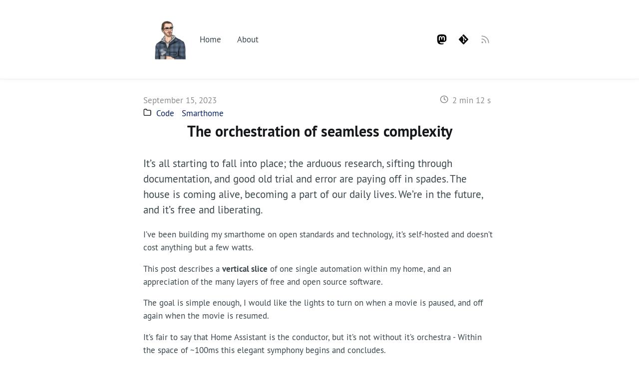

--- FILE ---
content_type: text/html; charset=UTF-8
request_url: https://by.arran.nz/posts/smarthome/seamless-complexity/
body_size: 3542
content:
<!DOCTYPE html>
<html lang="en">
<head>
  <meta charset="utf-8">
  <meta name="viewport" content="width=device-width, initial-scale=1.0">
  <meta name="generator" content="Hugo 0.76.5" />

  <title> The orchestration of seamless complexity |  Arran&#39;s Blog</title>
  <meta name="description" content="The seamless integration of Home Assistant, Zigbee, and HDMI-CEC orchestrates a complex choreography of automation in my smart home.">
  <link rel="stylesheet" href="https://by.arran.nz/css/index.css">
  <link rel="stylesheet" href="https://by.arran.nz/css/classes.css">
  <link rel="canonical" href="https://by.arran.nz/posts/smarthome/seamless-complexity/">
  <link rel="alternate" type="application/rss+xml" href="" title="Arran&#39;s Blog">
</head>

<body>
  <header class="menus">
    
    <a alt="Home Page" href="https://by.arran.nz/"><img alt="Site Logo" class="site-logo" src="/images/icon.png"/></a>
    

    <nav>
      

      
      <a href="/">Home</a>
      
      <a href="https://arran.nz">About</a>
      
    </nav>
  </div>

  <nav class="social-links">

    
    <a href="https://fosstodon.org/@arran" target="_blank">
        <img class="icon" src="/icons/mastodon.svg"></img>
    </a>
    

    
    <a href="https://codeberg.org/arran" target="_blank">
      <img class="icon" src="/icons/git.svg"></img>
    </a>
    

    

    

    
    <a href="https://by.arran.nz/index.xml" target="_blank">
      <img class="icon opaque" src="/icons/rss.svg"></img>
    </a>
    

  </nav>
  
  
  <div class="hidden description">Technology, Travel and Ideas</div>
  
</header>

<article id="article">
  <header>
    
    <div class="post-meta">
    
      <time datetime="2023-09-15T00:00:00Z">September 15, 2023</time> &nbsp; 
    

      <div class="date flex">
      
      <img class="icon" src="/icons/clock.svg"></img>
        
        
        

        
          2 min
        
        12 s
        &nbsp;
      </div>
    
    </div>
    

    
    <div class="categories flex">
      <img class="icon" src="/icons/folder.svg"></img>
      
      <a href="/categories/code">Code</a>
      
      <a href="/categories/smarthome">Smarthome</a>
      
    </div>

    <h1>The orchestration of seamless complexity</h1>
  
  
  </header>

  <p>It&rsquo;s all starting to fall into place; the arduous research, sifting through documentation, and good old trial and error are paying off in spades. The house is coming alive, becoming a part of our daily lives. We&rsquo;re in the future, and it&rsquo;s free and liberating.</p>
<p>I&rsquo;ve been building my smarthome on open standards and technology, it&rsquo;s self-hosted and doesn&rsquo;t cost anything but a few watts.</p>
<p>This post describes a <strong>vertical slice</strong> of one single automation within my home, and an appreciation of the many layers of free and open source software.</p>
<p>The goal is simple enough, I would like the lights to turn on when a movie is paused, and off again when the movie is resumed.</p>
<p>It&rsquo;s fair to say that Home Assistant is the conductor, but it&rsquo;s not without it&rsquo;s orchestra - Within the space of ~100ms this elegant symphony begins and concludes.</p>
<p>Our instruments are: Infrared, HDMI-CEC, USB, Kodi, HTTP, Home Assistant, Zigbee.</p>
<p>Here&rsquo;s how it all fits together:</p>
<h3 id="the-flow">The Flow</h3>
<script async type="application/javascript" src="/js/mermaid.min.js">
    var config = {
      startOnLoad:true,
      theme:'dark',
      align:'center'
    };
    mermaid.initialize(config);
  </script>
  
  <div class="mermaid">
    
flowchart TD
    TVR(TV Remote - Pause button pushed) --> |Infrared Signal| TV
    TV(LG TV) -->|HDMI-CEC| AV(ONKYO AV RECEIVER)
    AV -->|HDMI-CEC| P8(Pulse Eight HDMI-CEC Adapter)
    P8 --> |USB| KODI(Kodi running on Fedora/Linux)
    KODI --> |Pauses Media| KODI
    HA(Home Assistant running on HAOS) --> |"HTTP (Listening for events)"| KODI
    HA --> |"ON 0x0004 Zigbee"| ZBC((Zigbee Mesh))
    ZBC --> |"ON 0x0004 Zigbee"| ZG("Zigbee Li ght group (0x0004)")
    ZG --> |"ON"| Z1("Lamp 1")
    ZG --> |"ON"| Z2("Lamp 2")
    ZG --> |"ON"| Z3("Lamp 3")

  </div>
  
<h4 id="breakdown">Breakdown</h4>
<ol>
<li>The TV remote sends an infrared signal to the TV when the pause button is pushed.</li>
<li>The TV, using HDMI-CEC, communicates with the ONKYO AV RECEIVER.</li>
<li>The AV RECEIVER, also using HDMI-CEC, communicates with the Pulse Eight HDMI-CEC Adapter.</li>
<li>The Pulse Eight HDMI-CEC Adapter connects to Kodi running on Fedora/Linux via USB.</li>
<li>Kodi, using libCEC to listen to HDMI-CEC events pauses the media playback.</li>
<li>Home Assistant running on HAOS listens for events via HTTP.</li>
<li>Home Assistant sends an &ldquo;ON 0x0004 Zigbee&rdquo; command to the Zigbee Mesh (ZBC).</li>
<li>Zigbee Mesh forwards the &ldquo;ON 0x0004 Zigbee&rdquo; command to the Zigbee Light group (ZG).</li>
<li>Zigbee Light group (ZG) controls Lamp 1, Lamp 2, and Lamp 3 by sending &ldquo;ON&rdquo; commands.</li>
</ol>
<h2 id="conclusion">Conclusion</h2>
<p>The appreciation I have for modern technology and the free and open source community is immense. This automation, while but a trivial convenience, showcases years of volunteer work, interoperation between a variety of technologies and what&rsquo;s most important in my opinion, is that as hackers, tinkerers and engineers we can stand on the shoulders of giants and achieve amazing things together - Even if that thing, is something superfluous like automating your lights..</p>
<p>I hope you feel as inspired as I do, and can use this as a inspiration for how you appreciate and approach your home automations.</p>
<h2 id="technology-used">Technology Used:</h2>
<ul>
<li><a href="https://www.pulse-eight.com/">Pulse Eight</a>
<ul>
<li><a href="https://www.pulse-eight.com/p/104/usb-hdmi-cec-adapter%5D">HDMI-CEC Adapter</a></li>
<li><a href="https://github.com/Pulse-Eight/libcec/releases">libCEC</a></li>
</ul>
</li>
<li><a href="https://www.home-assistant.io/">Home Assistant</a>
<ul>
<li><a href="https://www.home-assistant.io/integrations/zha/">ZHA Integration</a></li>
<li><a href="https://www.home-assistant.io/integrations/kodi/">Kodi Integration</a></li>
</ul>
</li>
<li><a href="https://kodi.tv/">Kodi</a>
<ul>
<li><a href="https://kodi.wiki/view/CEC">CEC</a></li>
</ul>
</li>
</ul>


  
  
  <footer>
    
    <p class="right">
      Written by Arran
    </p>
    

    
    <div class="post-tags">
    
      
        <a href="/tags/gnu/linux">#GNU/Linux</a>
        &nbsp;
      
    
    </div>
  </footer>
  

  

<div class="releated-post">
  <h3>Related Posts</h3>
  <ul class="post-list">

  <li>
    <div class="post-meta">
        <a href="https://by.arran.nz/posts/code/restic/" alt="Automating Restic Backups with failure notifcations Post">Automating Restic Backups with failure notifcations</a>

        
        <time datetime="2022-11-06T12:47:40&#43;01:00">November 06, 2022</time>
        
    </div>

    
    <p>How I automate Restic backups with systemd</p>
    
  </li>
  
  <li>
    <div class="post-meta">
        <a href="https://by.arran.nz/posts/code/retropi/" alt="RetroPie Setup Post">RetroPie Setup</a>

        
        <time datetime="2022-01-30T00:00:00Z">January 30, 2022</time>
        
    </div>

    
    <p>Portable, Dockable RaspberryPi sweet retro gaming</p>
    
  </li>
  
  <li>
    <div class="post-meta">
        <a href="https://by.arran.nz/posts/code/worst-oneliner-ffmpeg/" alt="The Worst One-Liner Post">The Worst One-Liner</a>

        
        <time datetime="2020-11-25T00:00:00Z">November 25, 2020</time>
        
    </div>

    
    <p>Here&#39;s how I encoded an entire collection of gameplay footage.</p>
    
  </li>
  
  <li>
    <div class="post-meta">
        <a href="https://by.arran.nz/posts/code/webhook-deploy/" alt="Done simply with Webhook Post">Done simply with Webhook</a>

        
        <time datetime="2020-11-17T12:47:40&#43;01:00">November 17, 2020</time>
        
    </div>

    
    <p>How this blog is automatically deployed with Webhook</p>
    
  </li>
  
  <li>
    <div class="post-meta">
        <a href="https://by.arran.nz/posts/code/flash-sd/" alt="No BS - Flashing an SD Card Post">No BS - Flashing an SD Card</a>

        
        <time datetime="2020-11-09T00:00:00Z">November 09, 2020</time>
        
    </div>

    
    <p>Dead simple way to flash an SD Card on GNU/Linux</p>
    
  </li>
  
</ul>
</div>


  <div class="comments">

</div>

</article>



  
  
  

  
  <script async defer src="https://scripts.simpleanalyticscdn.com/latest.js"></script>
  <noscript><img src="https://queue.simpleanalyticscdn.com/noscript.gif" alt="" referrerpolicy="no-referrer-when-downgrade" /></noscript>
</body>
<div class="foot">
  
  
    &copy; 2017 - 2023 &#183; 
    <a href="/">Home</a> · Powered by <a href="https://gohugo.io/">Hugo</a> &#183;
    <a href="#">↑</i></a>
  
</div>

<script src="/js/lazyload.min.js"></script>
<script>
  var lazyImage = new LazyLoad({
    container: document.getElementById('article')
  });
</script>


</html>


--- FILE ---
content_type: text/css
request_url: https://by.arran.nz/css/index.css
body_size: 1248
content:
@media (min-width: 50em) {
  @font-face {
    font-family: 'PT Sans';
    src: local("PT Sans"), local("PTSans-Regular"), url("../fonts/PTSans-Regular.woff") format("woff");
    font-weight: normal;
    font-style: normal;
  }
  @font-face {
    font-family: 'PT Sans';
    src: local("PT Sans Bold"), local("PTSans-Bold"), url("../fonts/PTSans-Bold.woff") format("woff");
    font-weight: bold;
    font-style: normal;
  }
}

html {
  font-size: 16px;
  font-size: calc(0.8rem + 0.3vw);
  background: #ffffff;
  color: #3c484e;
}

body {
  font-family: "PT Sans", -apple-system, BlinkMacSystemFont, "Helvetica Neue", "Segoe UI", "Roboto", sans-serif;
  font-weight: 400;
  line-height: 1.6;
  margin: 0;
  -webkit-text-size-adjust: 100%;
  -webkit-font-smoothing: antialiased;
  -moz-osx-font-smoothing: grayscale;
}

h1, h2, h3, h4, h5, h6 {
  font-weight: 600;
  color: #15171a;
}

#article > p:first-of-type {
  font-size:1.25em;
  line-height: 1.5em;
}

b, strong, th {
  font-weight: 600;
}

a {
  color: inherit;
  text-decoration: inherit;
}

a:hover {
  text-decoration: underline;
  color: #0A2463;
}

article a {
  color: #0A2463;
}

header time {
  color: #8e8e91;
}

header h1,
header h2,
header h3 {
  text-align: center;
}

hr {
  border: 1px solid rgba(142, 142, 145, 0.3);
  margin: 2em 0;
}

article:not(:last-child) {
  border-bottom: 1px solid rgba(142, 142, 145, 0.12);
}

blockquote {
  background: rgba(142, 142, 145, 0.06);
  border-left: 4px solid #388038;
  padding: 1px 1.5em;
  opacity: .75;
}

blockquote, figure {
  margin: 1em 0;
}

img, li {
  margin: .5em 0;
}

img {
  border-radius: 4px;
  max-width: 100%;
  height: auto;
  display: block;
}

table {
  width: 100%;
  border-spacing: 1px;
  box-shadow: 0 0 0 1px rgba(142, 142, 145, 0.12) inset;
}

th, td {
  padding: .5em 1em;
  box-shadow: 0 0 0 1px rgba(142, 142, 145, 0.12);
}

tr:hover, tr:nth-child(odd) td {
  background: rgba(142, 142, 145, 0.04);
}

body > header {
  display: flex;
  flex-wrap: wrap;
  flex-direction: row;
  align-items: center;
  background: rgba(255, 255, 255, 0.02);
  box-shadow: 0 0 .6em rgba(28, 29, 34, 0.05);
  border-bottom: 1px solid rgba(142, 142, 145, 0.16);
}

body > header > a {
  font-size: 1.3em;
}

article header {
  margin-bottom: 1.5em;
}

article header h1 {
  font-size: 1.8em;
  margin: 0 0 .1em;
}

nav {
  align-self: center;
}

nav a {
  margin: .5em .8em;
}

footer hr { /* custom */
  width: 45%;
  border-style: dashed;
  margin-bottom: 1em;
}

body > header, body > article, body > footer {
  padding: 1.5em;
}

@media (min-width: 32em) {
  body > header, body > article, body > footer {
    padding: 1.75em calc(38% - 12em);
  }


}

@media (max-width: 32em) {
  body > header {
    flex-direction: column;
    border: 1px solid red;
  }

  body > header > nav {
    margin: auto;
  }
}

/* Lists */

ul {
  margin: 0;
}

li p,
li {
  margin: 0;
  line-height: 1.2em;
}

/* Code */

pre {
  font-size: .9em;
  font-family: 'Courier New', Courier, monospace;
  margin: 1.5em 0;
  padding: .8em 1.2em;
  overflow-x: auto;
  border: 1px solid #e5e5e5;
  border-radius: 4px;
}

:not(pre) > code {
  font-size: .9em;
  margin: 0 .1em;
  padding: .2em .4em;
  color: #388038;
  background-color: #fff;
  border: 1px solid #e5e5e5;
  border-radius: 4px;
}

del > code {
  color: #c02828;
}

del {
  text-decoration: line-through;
  text-decoration-color: #c02828;
  text-decoration-style: solid;
}


--- FILE ---
content_type: text/css
request_url: https://by.arran.nz/css/classes.css
body_size: 809
content:
.site-logo {
  max-height:80px;
  align-self: center;
  margin:10px;
}

.hidden {
  display: none;
}

.more {
  margin: 2em 0 1em;
}

.more a {
  border-radius: 2px;
  border: 1.5px solid #68f;
  padding: .4em .8em;
  transition: .2s;
}

.more a:hover {
  color: #fff;
  background: #68f;
  text-decoration: inherit;
}

.social-links
{
  display: flex;
  margin-left: auto;
}

.social-links a {
  text-decoration: none;
  margin: 0em 0.3em;
  display: flex;
}

.post-list {
  list-style-type: none;
  padding:0;
}

.post-list .post-meta{
  justify-content: space-between;
}

.post-list li {
  box-shadow: 0px 1px 2px 0px rgba(0, 0, 0, 0.25);
  padding: 1em;
  margin: 0.8em 0;
}

.post-list p {
  margin: 0;
}

.post-list time {
  display: inline-block;
  min-width: 10ch;
  margin: 0 .2em;
}

.post-meta {
  color: #8e8e91;
  display: flex;
  flex-direction: row;
  justify-content: space-between;
}

.post-meta a {
  font-size: 1.1em;
}

.comments-item {
  margin-top: 10%;
}

.foot {
  font-family: "PT Sans", -apple-system, BlinkMacSystemFont, "Helvetica Neue", "Segoe UI", "Roboto", sans-serif;
  margin: 1%;
  color: #8e8e91;
  text-align: center;
}

.foot a:hover {
  text-decoration: underline;
}

/* Icons */

.date .icon {
  margin: 0 0.2em;
  /* Set Opacity to get the underlying SVG Gray.. Yeah nah, I know, I know */
  opacity: 0.5;
}

.opaque {
  opacity: 0.4;
}

.social-links .icon {
  height:1.2em;
  border-radius: 0;
  padding: 0.4em;
}

.social-links .icon:hover
{
  outline: 1px solid #333;
}

.icon
{
  display: inline-block;
  margin:0;
  height:1em;
  align-self: center;
}

/* Post Categories */

.categories {
  margin: 0.5 em 0;
  justify-content: flex-start;
  align-items: center;
}
.categories a {
  margin: 0 0.3em;
}

/* Figures */

figure
{
  border: 1px solid whitesmoke;
  border-radius: 5px;
  display: block;
  padding: 1.5em;
}

figure img {
  margin: 0 auto;
}

figure.limit-height-1 img {
  max-height:30vh;
}

figcaption h4,
figcaption p {
  text-align: center;
  margin:0;
  padding:0;
}

figcaption a {
  display: block;
  color: #8e8e91;
}



--- FILE ---
content_type: image/svg+xml
request_url: https://by.arran.nz/icons/git.svg
body_size: 607
content:
<svg xmlns="http://www.w3.org/2000/svg" height="122.52" width="122.52"><path d="M120.206 55.806L66.714 2.316c-3.08-3.08-8.075-3.08-11.159 0l-11.107 11.11 14.09 14.09c3.275-1.106 7.03-.364 9.64 2.246a9.374 9.374 0 012.226 9.7l13.58 13.579c3.287-1.133 7.076-.4 9.701 2.228 3.667 3.666 3.667 9.608 0 13.276a9.389 9.389 0 01-15.322-10.21L65.696 45.669v33.33a9.454 9.454 0 012.482 1.774c3.666 3.666 3.666 9.608 0 13.28-3.667 3.665-9.612 3.665-13.276 0-3.667-3.672-3.667-9.614 0-13.28a9.375 9.375 0 013.075-2.048V45.087a9.305 9.305 0 01-3.075-2.049c-2.777-2.776-3.446-6.852-2.021-10.263L38.99 18.882 2.31 55.559a7.895 7.895 0 000 11.161l53.494 53.49a7.892 7.892 0 0011.159 0l53.242-53.242a7.892 7.892 0 000-11.162" fill="#100f0d"/></svg>

--- FILE ---
content_type: image/svg+xml
request_url: https://by.arran.nz/icons/rss.svg
body_size: 191
content:
<svg
  xmlns="http://www.w3.org/2000/svg"
  width="24"
  height="24"
  viewBox="0 0 24 24"
  fill="none"
  stroke="currentColor"
  stroke-width="2"
  stroke-linecap="round"
  stroke-linejoin="round"
>
  <path d="M4 11a9 9 0 0 1 9 9" />
  <path d="M4 4a16 16 0 0 1 16 16" />
  <circle cx="5" cy="19" r="1" />
</svg>
